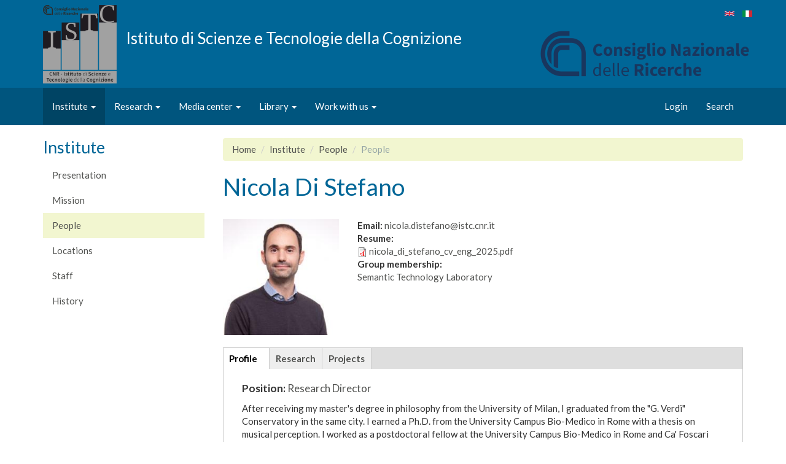

--- FILE ---
content_type: text/html; charset=utf-8
request_url: https://istc.cnr.it/en/people/nicola-di-stefano
body_size: 6452
content:
<!DOCTYPE html>
<html lang="en" dir="ltr" prefix="content: http://purl.org/rss/1.0/modules/content/ dc: http://purl.org/dc/terms/ foaf: http://xmlns.com/foaf/0.1/ og: http://ogp.me/ns# rdfs: http://www.w3.org/2000/01/rdf-schema# sioc: http://rdfs.org/sioc/ns# sioct: http://rdfs.org/sioc/types# skos: http://www.w3.org/2004/02/skos/core# xsd: http://www.w3.org/2001/XMLSchema#">
<head>
  <link rel="profile" href="http://www.w3.org/1999/xhtml/vocab" />
  <meta name="viewport" content="width=device-width, initial-scale=1.0">
  <meta http-equiv="Content-Type" content="text/html; charset=utf-8" />
<link rel="shortcut icon" href="https://istc.cnr.it/sites/all/themes/istc/favicon.ico" type="image/vnd.microsoft.icon" />
<meta about="/en/people/nicola-di-stefano" property="foaf:name" content="nicola.distefano" />
<meta about="/en/people/nicola-di-stefano#me" typeof="foaf:Person" rel="foaf:account" resource="/en/people/nicola-di-stefano" />
<meta name="Generator" content="Drupal 7 (http://drupal.org)" />
  <title>People | Istituto di Scienze e Tecnologie della Cognizione</title>
  <style>
@import url("https://istc.cnr.it/modules/system/system.base.css?smmpph");
</style>
<style>
@import url("https://istc.cnr.it/sites/all/modules/contrib/field_group/horizontal-tabs/horizontal-tabs.css?smmpph");
</style>
<style>
@import url("https://istc.cnr.it/sites/all/modules/contrib/date/date_api/date.css?smmpph");
@import url("https://istc.cnr.it/sites/all/modules/contrib/date/date_popup/themes/datepicker.1.7.css?smmpph");
@import url("https://istc.cnr.it/modules/field/theme/field.css?smmpph");
@import url("https://istc.cnr.it/modules/node/node.css?smmpph");
@import url("https://istc.cnr.it/sites/all/modules/contrib/views/css/views.css?smmpph");
@import url("https://istc.cnr.it/sites/all/modules/contrib/media/modules/media_wysiwyg/css/media_wysiwyg.base.css?smmpph");
</style>
<style>
@import url("https://istc.cnr.it/sites/all/modules/contrib/ctools/css/ctools.css?smmpph");
@import url("https://istc.cnr.it/modules/locale/locale.css?smmpph");
@import url("https://istc.cnr.it/sites/all/modules/contrib/social_media_links/social_media_links.css?smmpph");
</style>
<style>
@import url("https://istc.cnr.it/sites/all/themes/istc/css/istc.min.css?smmpph");
</style>
  <!-- HTML5 element support for IE6-8 -->
  <!--[if lt IE 9]>
    <script src="https://cdn.jsdelivr.net/html5shiv/3.7.3/html5shiv-printshiv.min.js"></script>
  <![endif]-->
  <script src="https://istc.cnr.it/sites/all/modules/contrib/jquery_update/replace/jquery/1.10/jquery.min.js?v=1.10.2"></script>
<script src="https://istc.cnr.it/misc/jquery.once.js?v=1.2"></script>
<script src="https://istc.cnr.it/misc/drupal.js?smmpph"></script>
<script src="https://istc.cnr.it/sites/all/modules/contrib/field_group/horizontal-tabs/horizontal-tabs.js?v=1.0"></script>
<script src="https://istc.cnr.it/sites/all/modules/contrib/field_group/field_group.js?smmpph"></script>
<script src="https://istc.cnr.it/sites/all/themes/istc/bootstrap/assets/javascripts/bootstrap/affix.js?smmpph"></script>
<script src="https://istc.cnr.it/sites/all/themes/istc/bootstrap/assets/javascripts/bootstrap/alert.js?smmpph"></script>
<script src="https://istc.cnr.it/sites/all/themes/istc/bootstrap/assets/javascripts/bootstrap/button.js?smmpph"></script>
<script src="https://istc.cnr.it/sites/all/themes/istc/bootstrap/assets/javascripts/bootstrap/carousel.js?smmpph"></script>
<script src="https://istc.cnr.it/sites/all/themes/istc/bootstrap/assets/javascripts/bootstrap/collapse.js?smmpph"></script>
<script src="https://istc.cnr.it/sites/all/themes/istc/bootstrap/assets/javascripts/bootstrap/dropdown.js?smmpph"></script>
<script src="https://istc.cnr.it/sites/all/themes/istc/bootstrap/assets/javascripts/bootstrap/modal.js?smmpph"></script>
<script src="https://istc.cnr.it/sites/all/themes/istc/bootstrap/assets/javascripts/bootstrap/tooltip.js?smmpph"></script>
<script src="https://istc.cnr.it/sites/all/themes/istc/bootstrap/assets/javascripts/bootstrap/popover.js?smmpph"></script>
<script src="https://istc.cnr.it/sites/all/themes/istc/bootstrap/assets/javascripts/bootstrap/scrollspy.js?smmpph"></script>
<script src="https://istc.cnr.it/sites/all/themes/istc/bootstrap/assets/javascripts/bootstrap/tab.js?smmpph"></script>
<script src="https://istc.cnr.it/sites/all/themes/istc/bootstrap/assets/javascripts/bootstrap/transition.js?smmpph"></script>
<script>jQuery.extend(Drupal.settings, {"basePath":"\/","pathPrefix":"en\/","ajaxPageState":{"theme":"istc","theme_token":"J7XYCnFuNWPGYFHPgjkP_Fi0uOPhjegv89FiPJarjh4","js":{"sites\/all\/themes\/bootstrap\/js\/bootstrap.js":1,"sites\/all\/modules\/contrib\/jquery_update\/replace\/jquery\/1.10\/jquery.min.js":1,"misc\/jquery.once.js":1,"misc\/drupal.js":1,"sites\/all\/modules\/contrib\/field_group\/horizontal-tabs\/horizontal-tabs.js":1,"sites\/all\/modules\/contrib\/field_group\/field_group.js":1,"sites\/all\/themes\/istc\/bootstrap\/assets\/javascripts\/bootstrap\/affix.js":1,"sites\/all\/themes\/istc\/bootstrap\/assets\/javascripts\/bootstrap\/alert.js":1,"sites\/all\/themes\/istc\/bootstrap\/assets\/javascripts\/bootstrap\/button.js":1,"sites\/all\/themes\/istc\/bootstrap\/assets\/javascripts\/bootstrap\/carousel.js":1,"sites\/all\/themes\/istc\/bootstrap\/assets\/javascripts\/bootstrap\/collapse.js":1,"sites\/all\/themes\/istc\/bootstrap\/assets\/javascripts\/bootstrap\/dropdown.js":1,"sites\/all\/themes\/istc\/bootstrap\/assets\/javascripts\/bootstrap\/modal.js":1,"sites\/all\/themes\/istc\/bootstrap\/assets\/javascripts\/bootstrap\/tooltip.js":1,"sites\/all\/themes\/istc\/bootstrap\/assets\/javascripts\/bootstrap\/popover.js":1,"sites\/all\/themes\/istc\/bootstrap\/assets\/javascripts\/bootstrap\/scrollspy.js":1,"sites\/all\/themes\/istc\/bootstrap\/assets\/javascripts\/bootstrap\/tab.js":1,"sites\/all\/themes\/istc\/bootstrap\/assets\/javascripts\/bootstrap\/transition.js":1},"css":{"modules\/system\/system.base.css":1,"sites\/all\/modules\/contrib\/field_group\/horizontal-tabs\/horizontal-tabs.css":1,"sites\/all\/modules\/contrib\/date\/date_api\/date.css":1,"sites\/all\/modules\/contrib\/date\/date_popup\/themes\/datepicker.1.7.css":1,"modules\/field\/theme\/field.css":1,"modules\/node\/node.css":1,"sites\/all\/modules\/contrib\/views\/css\/views.css":1,"sites\/all\/modules\/contrib\/media\/modules\/media_wysiwyg\/css\/media_wysiwyg.base.css":1,"sites\/all\/modules\/contrib\/ctools\/css\/ctools.css":1,"modules\/locale\/locale.css":1,"sites\/all\/modules\/contrib\/social_media_links\/social_media_links.css":1,"sites\/all\/themes\/istc\/css\/istc.min.css":1}},"field_group":{"htab":"full","htabs":"full"},"bootstrap":{"anchorsFix":"0","anchorsSmoothScrolling":"0","formHasError":1,"popoverEnabled":1,"popoverOptions":{"animation":1,"html":0,"placement":"right","selector":"","trigger":"click","triggerAutoclose":1,"title":"","content":"","delay":0,"container":"body"},"tooltipEnabled":1,"tooltipOptions":{"animation":1,"html":0,"placement":"auto left","selector":"","trigger":"hover focus","delay":0,"container":"body"}}});</script>
</head>
<body class="html not-front not-logged-in one-sidebar sidebar-first page-user page-user- page-user-12820 i18n-en">
  <div id="skip-link">
    <a href="#main-content" class="element-invisible element-focusable">Skip to main content</a>
  </div>
    <!-- Header -->
<header id="navbar" role="banner" class="navbar  navbar-default">
  <div class="container">
    <div class="navbar-header">
      <div class="row">
        <div class="col-sm-8">
                      <a class="logo navbar-btn pull-left hidden-xs" href="/en" title="Home">
              <img src="https://istc.cnr.it/sites/default/files/marchio_ISTC%20scaled_120.png" alt="Home" />
            </a>
                    <div class="lead">
                          <a class="name navbar-brand" href="/en" title="Home">Istituto di Scienze e Tecnologie della Cognizione</a>
                                  </div>


        </div>

        <div class="col-sd-4">
          <div id="header-side">
<!--            --><!--              --><!--            -->                            <ul class="language-switcher-locale-url"><li class="en first active"><a href="/en/people/nicola-di-stefano" class="language-link active" xml:lang="en"><img class="language-icon img-responsive" typeof="foaf:Image" src="https://istc.cnr.it/sites/all/modules/contrib/languageicons/flags/en.png" width="16" height="12" alt="English" title="English" /></a></li>
<li class="it last"><a href="/it/people/nicola-di-stefano" class="language-link" xml:lang="it"><img class="language-icon img-responsive" typeof="foaf:Image" src="https://istc.cnr.it/sites/all/modules/contrib/languageicons/flags/it.png" width="16" height="12" alt="Italiano" title="Italiano" /></a></li>
</ul>                        <a class="cnr-logo-link" href="http://www.cnr.it"><img id="cnr-logo" src="/sites/all/themes/istc/images/Logo-CNR-2010.png" /></a>
          </div>

        </div>

      </div>






  <button type="button" class="navbar-toggle" data-toggle="collapse" data-target="#navbar-collapse">
    <span class="sr-only">Toggle navigation</span>
    <span class="icon-bar"></span>
    <span class="icon-bar"></span>
    <span class="icon-bar"></span>
  </button>
</div>
  </div>



      <div class="navbar-collapse collapse" id="navbar-collapse">
      <div class="container">
      <nav role="navigation">
                  <ul class="menu nav navbar-nav"><li class="first expanded active-trail active dropdown"><a href="/en/page/presentation" class="active-trail active-trail dropdown-toggle" data-target="#" data-toggle="dropdown">Institute <span class="caret"></span></a><ul class="dropdown-menu"><li class="first leaf"><a href="/en/page/presentation">Presentation</a></li>
<li class="leaf"><a href="/en/node/54185">Mission</a></li>
<li class="leaf active-trail active"><a href="/en/research/istc-people" class="active-trail active">People</a></li>
<li class="leaf"><a href="/en/content/our-offices">Locations</a></li>
<li class="leaf"><a href="/en/content/staff">Staff</a></li>
<li class="last leaf"><a href="/en/content/istc-history">History</a></li>
</ul></li>
<li class="expanded dropdown"><a href="/en/content/research-areas" data-target="#" class="dropdown-toggle" data-toggle="dropdown">Research <span class="caret"></span></a><ul class="dropdown-menu"><li class="first leaf"><a href="/en/content/research-areas">Research areas</a></li>
<li class="expanded"><a href="https://istc.cnr.it/en/content/istc-groups-labs">Groups</a></li>
<li class="leaf"><a href="/en/research/projects">Projects</a></li>
<li class="last leaf"><a href="/en/content/databases-0">Databases</a></li>
</ul></li>
<li class="expanded dropdown"><a href="/en/media/news" data-target="#" class="dropdown-toggle" data-toggle="dropdown">Media center <span class="caret"></span></a><ul class="dropdown-menu"><li class="first leaf"><a href="/en/media/news">News</a></li>
<li class="leaf"><a href="/en/media/events">Events</a></li>
<li class="leaf"><a href="/en/media/events/past">Past Events</a></li>
<li class="last leaf"><a href="/en/media/video-en">Video</a></li>
</ul></li>
<li class="expanded dropdown"><a href="/en/content/library-information" data-target="#" class="dropdown-toggle" data-toggle="dropdown">Library <span class="caret"></span></a><ul class="dropdown-menu"><li class="first leaf"><a href="/en/library-zone-information">Information</a></li>
<li class="leaf"><a href="/en/library-zone-catalogues">Catalogues</a></li>
<li class="leaf"><a href="/en/library-zone-resources">Resources</a></li>
<li class="last leaf"><a href="/en/library-zone-services">Services</a></li>
</ul></li>
<li class="last expanded dropdown"><a href="/en/opportunities/vacancies" data-target="#" class="dropdown-toggle" data-toggle="dropdown">Work with us <span class="caret"></span></a><ul class="dropdown-menu"><li class="first leaf"><a href="/en/opportunities/vacancies">Vacancies</a></li>
<li class="last leaf"><a href="/en/opportunities/tenders">Tenders</a></li>
</ul></li>
</ul>                          <ul class="menu nav navbar-nav secondary"><li class="first leaf"><a href="/en/user/login">Login</a></li>
<li class="last leaf"><a href="/en/search">Search</a></li>
</ul>                      </nav>
      </div>
    </div>
  
</header><!-- /Header -->

<div class="main-container container">

  <header role="banner" id="page-header">
      </header> <!-- /#page-header -->

  <div class="row">

          <aside class="col-sm-3" role="complementary">
          <div class="region region-sidebar-first">
    <section id="block-menu-block-1" class="block block-menu-block clearfix">

        <h2 class="block-title">Institute</h2>
    
  <div class="menu-block-wrapper menu-block-1 menu-name-main-menu parent-mlid-0 menu-level-2">
  <ul class="menu nav"><li class="first leaf menu-mlid-2400"><a href="/en/page/presentation">Presentation</a></li>
<li class="leaf menu-mlid-2397"><a href="/en/node/54185">Mission</a></li>
<li class="leaf active-trail menu-mlid-2396 active"><a href="/en/research/istc-people" class="active-trail active">People</a></li>
<li class="leaf menu-mlid-2485"><a href="/en/content/our-offices">Locations</a></li>
<li class="leaf menu-mlid-2483"><a href="/en/content/staff">Staff</a></li>
<li class="last leaf menu-mlid-2484"><a href="/en/content/istc-history">History</a></li>
</ul></div>

</section>
  </div>
      </aside>  <!-- /#sidebar-first -->
    
    <section class="col-sm-9">
            <ol class="breadcrumb"><li><a href="/en">Home</a></li>
<li><a href="/en/page/presentation">Institute</a></li>
<li><a href="/en/research/istc-people">People</a></li>
<li class="active">People</li>
</ol>      <a id="main-content"></a>
                    <h1 class="page-header">Nicola Di Stefano</h1>
                                                        
<div  typeof="sioc:UserAccount" about="/en/people/nicola-di-stefano" class="user-profile view-mode-full">
  

      <div class="row">
      <div class="col-sm-3 ">
        <div class="field field-name-ds-user-picture field-type-ds field-label-hidden"><div class="field-items"><div class="field-item even"><a href="/en/people/nicola-di-stefano" class="active"><img typeof="foaf:Image" class="img-responsive" src="https://istc.cnr.it/sites/default/files/styles/medium/public/users/pictures/picture-12820-1659528812.jpg?itok=Ky2lTpqt" alt="Nicola Di Stefano&#039;s picture" title="Nicola Di Stefano&#039;s picture" /></a></div></div></div>      </div>
      <div class="col-sm-9 ">
        <div class="field field-name-user-email field-type-ds field-label-inline clearfix"><div class="field-label">Email:&nbsp;</div><div class="field-items"><div class="field-item even"><p><a href="mailto:nicola.distefano@istc.cnr.it">nicola.distefano@istc.cnr.it</a></p>
</div></div></div><div class="field field-name-field-user-resume field-type-file field-label-above"><div class="field-label">Resume:&nbsp;</div><div class="field-items"><div class="field-item even"><span class="file"><img class="file-icon" alt="PDF icon" title="application/pdf" src="/modules/file/icons/application-pdf.png" /> <a href="https://istc.cnr.it/sites/default/files/curricula/nicola_di_stefano_cv_eng_2025_0.pdf" type="application/pdf; length=753447">nicola_di_stefano_cv_eng_2025.pdf</a></span></div></div></div><div class="field field-name-og-user-node field-type-entityreference field-label-above"><div class="field-label">Group membership:&nbsp;</div><div class="field-items"><div class="field-item even"><a href="https://istc.cnr.it/en/group/stlab">Semantic Technology Laboratory </a></div></div></div>      </div>
    </div>
        <div class="row">
      <div class="col-sm-12 ">
        <div class="field-group-htabs-wrapper group-user-tabs field-group-htabs"><h2 class="element-invisible">Additional details</h2><div class="horizontal-tabs-panes"><fieldset  class="collapsible collapsed group-user-profile field-group-htab panel panel-default form-wrapper">
          <legend class="panel-heading">
      <span class="panel-title fieldset-legend">Profile</span>
    </legend>
          <div class="panel-body">
        <div class="field field-name-field-user-position field-type-taxonomy-term-reference field-label-inline clearfix"><div class="field-label">Position:&nbsp;</div><div class="field-items"><div class="field-item even"><a href="/en/category/position/researcher" typeof="skos:Concept" property="rdfs:label skos:prefLabel">Research Director</a></div></div></div><div class="field field-name-field-user-short-profile field-type-text-long field-label-hidden"><div class="field-items"><div class="field-item even"><p>After receiving my master's degree in philosophy from the University of Milan, I graduated from the "G. Verdi" Conservatory in the same city. I earned a Ph.D. from the University Campus Bio-Medico in Rome with a thesis on musical perception. I worked as a postdoctoral fellow at the University Campus Bio-Medico in Rome and Ca' Foscari University in Venice, before becoming a researcher at CNR in 2021. My main research interests lie at the intersection between philosophy, psychology and cognitive science, with a focus on philosophy and psychology of perception, aesthetics and psychology of music, ethics and technology.</p>
</div></div></div>  </div>
  </fieldset>
<fieldset  class="collapsible collapsed group-research field-group-htab panel panel-default form-wrapper">
          <legend class="panel-heading">
      <span class="panel-title fieldset-legend">Research</span>
    </legend>
          <div class="panel-body">
        <div class="field field-name-field-user-research-area field-type-text-long field-label-hidden"><div class="field-items"><div class="field-item even"><p>Research areas: music, philosophy of psychology, philosophy of cognitive science, ethics and technology.Recent publications: 
</p><ol>
<li>Di Stefano, N., Spence, C. (2023). Perceptual similarity: Insights from crossmodal correspondences. Review of Philosophy and Psychology. <a href="https://doi.org/10.1007/s13164-023-00692-y">https://doi.org/10.1007/s13164-023-00692-y</a></li>
<li>Pinardi M., Di Stefano N., Di Pino G., Spence C. (2023). Exploring crossmodal correspondences for future research in human movement augmentation. Frontiers in Psychology, 14,1190103. doi: 10.3389/fpsyg.2023.1190103</li>
<li>Di Stefano N., Vuust P., Brattico E. (2022). Consonance and dissonance perception. A critical review of the historical sources, multidisciplinary findings, and main hypotheses, Physics of Life Reviews, 43, 272-304, <a href="https://doi.org/10.1016/j.plrev.2022.10.004">https://doi.org/10.1016/j.plrev.2022.10.004</a></li>
<li>Di Stefano, N., Jarassé, N., Valera, L. (2022). The ethics of supernumerary robotic limbs. An enactivist approach, Science and engineering ethics, 28, 57, 1-19. <a href="https://doi.org/10.1007/s11948-022-00405-1">https://doi.org/10.1007/s11948-022-00405-1</a></li>
<li>Di Stefano, N., Spence, C. (2022). Roughness perception: A multisensory/crossmodal perspective. Attention, Perception, &amp; Psychophysics, 84, 2087-2114. <a href="https://doi.org/10.3758/s13414-022-02550-y">https://doi.org/10.3758/s13414-022-02550-y</a></li>
<li>Di Stefano, N. (2022). The spatiality of sounds. From sound-source localization to musical spaces. Aisthesis. Pratiche, Linguaggi e Saperi dell’estetico, 15(1), 173-185.</li>
<li>Corti, L., Di Stefano, N. &amp; Bertolaso, M. (2022). Artificial Emotions: Toward a Human-Centric Ethics. International Journal of Social Robotics. <a href="https://doi.org/10.1007/s12369-022-00890-1">https://doi.org/10.1007/s12369-022-00890-1</a></li>
<li>Spence, C., Di Stefano, N. (2022). Coloured Hearing, Colour Music, Colour Organs, and the Search for Perceptually Meaningful Correspondences Between Colour and Sound. i-Perception, 13(3), 1-42. </li>
<li>Spence, C., Di Stefano, N. (2022), Crossmodal harmony: Looking for the meaning of harmony beyond hearing, i-Perception, 13(1), 1-40. </li>
<li>Provenzale, C., Di Stefano, N., Noccaro, A., Taffoni, F. (2021). Assessing the Bowing Technique in Violin Beginners Using MIMU and Optical Proximity Sensors: A Feasibility Study. Sensors, 21(17), 5817, 1-15.</li>
</ol>
</div></div></div>  </div>
  </fieldset>
<fieldset  class="collapsible collapsed group-user-projects field-group-htab panel panel-default form-wrapper">
          <legend class="panel-heading">
      <span class="panel-title fieldset-legend">Projects</span>
    </legend>
          <div class="panel-body">
        <div class="field field-name-field-user-projects field-type-entityreference field-label-hidden"><div class="field-items"><div class="field-item even"><article id="node-53946" class="node node-project node-teaser clearfix" about="/en/project/giraff-combining-social-interaction-and-long-term-monitoring-promoting-independent-living" typeof="sioc:Item foaf:Document">
    <header>
            <h2><a href="/en/project/giraff-combining-social-interaction-and-long-term-monitoring-promoting-independent-living">Giraff+    Combining social interaction and long term monitoring for promoting independent living</a></h2>
        <span property="dc:title" content="Giraff+    Combining social interaction and long term monitoring for promoting independent living" class="rdf-meta element-hidden"></span><span property="sioc:num_replies" content="0" datatype="xsd:integer" class="rdf-meta element-hidden"></span>      </header>
    <div class="field field-name-field-project-funding field-type-taxonomy-term-reference field-label-inline clearfix"><div class="field-label">Project Funding:&nbsp;</div><div class="field-items"><div class="field-item even"><a href="/en/category/project-funding/fp-european-framework-programmes" typeof="skos:Concept" property="rdfs:label skos:prefLabel" datatype="">FP - European Framework Programmes</a></div></div></div><div class="field field-name-field-project-timeframe field-type-datetime field-label-inline clearfix"><div class="field-label">Project Timeframe:&nbsp;</div><div class="field-items"><div class="field-item even"><span class="date-display-range"><span class="date-display-start" property="dc:date" datatype="xsd:dateTime" content="2011-12-31T23:00:00+01:00">31 Dec 2011</span> to <span class="date-display-end" property="dc:date" datatype="xsd:dateTime" content="2014-12-30T23:00:00+01:00">30 Dec 2014</span></span></div></div></div><div class="field field-name-field-project-leader field-type-entityreference field-label-inline clearfix"><div class="field-label">ISTC Contact Person:&nbsp;</div><div class="field-items"><div class="field-item even"><a href="/en/people/gabriella-cortellessa">Gabriella Cortellessa</a></div></div></div><div class="field field-name-field-istc-groups field-type-entityreference field-label-inline clearfix"><div class="field-label">Group &amp; ISTC Labs:&nbsp;</div><div class="field-items"><div class="field-item even"><a href="/en/group/pst">Planning and Scheduling Technology Laboratory</a></div></div></div>     <footer>
          <ul class="links list-inline"><li class="node-readmore first last"><a href="/en/project/giraff-combining-social-interaction-and-long-term-monitoring-promoting-independent-living" rel="tag" title="Giraff+    Combining social interaction and long term monitoring for promoting independent living">Read more<span class="element-invisible"> about Giraff+    Combining social interaction and long term monitoring for promoting independent living</span></a></li>
</ul>  </footer>
    </article>
</div></div></div>  </div>
  </fieldset>
</div></div>      </div>
    </div>
   
</div>


<!-- Needed to activate display suite support on forms -->
    </section>

    
  </div>
</div>

  <footer class="footer container">
      <div class="region region-footer">
    <section id="block-social-media-links-social-media-links" class="block block-social-media-links clearfix">

        <h2 class="block-title">Follow Us</h2>
    
  <ul class="social-media-links platforms inline horizontal"><li  class="facebook first"><a href="https://www.facebook.com/cnristc/" target="_blank" title="Facebook"><img src="https://istc.cnr.it/sites/all/modules/contrib/social_media_links/libraries/elegantthemes/PNG/facebook.png" alt="Facebook icon" /></a></li><li  class="twitter"><a href="http://www.twitter.com/cnr_istc" target="_blank" title="Twitter"><img src="https://istc.cnr.it/sites/all/modules/contrib/social_media_links/libraries/elegantthemes/PNG/twitter.png" alt="Twitter icon" /></a></li><li  class="contact last"><a href="https://istc.cnr.it/en/contact" target="_blank" title="Contact"><img src="https://istc.cnr.it/sites/all/modules/contrib/social_media_links/libraries/elegantthemes/PNG/email.png" alt="Contact icon" /></a></li></ul>
</section>
<section id="block-block-2" class="block block-block clearfix">

      
  <p style="text-align: center;">ISTC Roma 1 (headquarter) Via Giandomenico Romagnosi 18a, 00196, Rome (RM) <u><a href="/page/amministrazione-trasparente">Amministrazione trasparente</a> (IT)</u> - <a href="https://www.istc.cnr.it/it/content/privacy-policy-e-cookie-policy"><u>Privacy policy(IT) e Cookie policy</u></a>(IT)</p>
</section>
  </div>
  </footer>
  <script src="https://istc.cnr.it/sites/all/themes/bootstrap/js/bootstrap.js?smmpph"></script>
</body>
</html>
